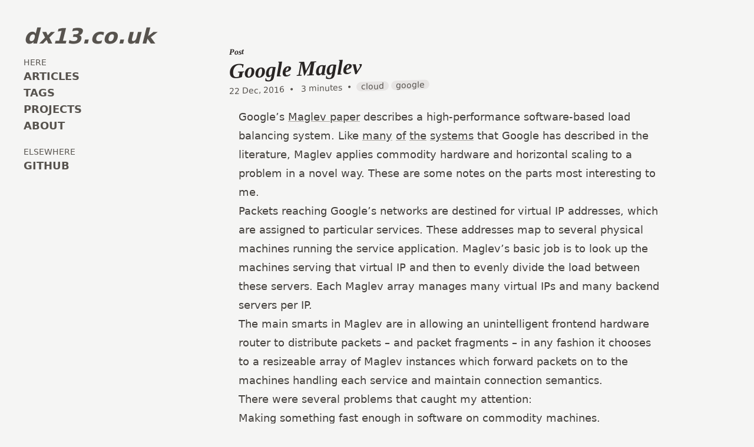

--- FILE ---
content_type: text/html; charset=utf-8
request_url: https://dx13.co.uk/articles/2016/12/22/google-maglev/
body_size: 2944
content:
<!doctype html><html><head><title>Google Maglev</title><meta charset=UTF-8><meta name=viewport content="width=device-width,initial-scale=1"><link href=/index.atom rel=alternate title="dx13 atom feed" type=application/atom+xml><meta name=google-site-verification content="9gI8MyYcSqzRor9v960nLgyRfSYdx6txVFb1Gm8XMW8"><meta name=format-detection content="telephone=no"><link rel=icon type=image/png sizes=32x32 href=/icons/favicon-32x32.png><link rel=icon type=image/png sizes=16x16 href=/icons/favicon-16x16.png><link rel=stylesheet href=/css/tw.min.5287367a01957185e22b3e4de64fe6728dba36c8d81112ec486df11080bbfbe0.css integrity="sha256-Uoc2egGVcYXiKz5N5k/mco26NsjYERLsSG3xEIC7++A="></head><body class="bg-stone-100 dark:bg-stone-800 text-lg text-stone-800 dark:text-stone-300"><div class="md:grid md:grid-cols-[250px_auto]"><header class="pl-5 md:pl-10"><div id=page-heading class="pt-5 md:pt-[3rem] md:sticky md:top-0"><div class="grow text-[36px] font-bold italic mb-5"><a id=logo-anchor href=/ class="no-underline text-stone-600 dark:text-white hover:text-stone-800 dark:hover:text-stone-300" title="Return to the homepage">dx13.co.uk</a></div><nav><p class="uppercase text-sm text-stone-600 hidden md:block">here</p><ul id=navigation class="flex md:block uppercase font-bold text-stone-600 dark:text-white"><li><a class="pr-5 no-underline hover:text-stone-800 dark:hover:text-stone-300" href=/articles/>articles</a></li><li><a class="pr-5 no-underline hover:text-stone-800 dark:hover:text-stone-300" href=/tags/>tags</a></li><li><a class="pr-5 no-underline hover:text-stone-800 dark:hover:text-stone-300" href=/projects/>projects</a></li><li><a class="no-underline hover:text-stone-800 dark:hover:text-stone-300" href=/about/>about</a></li></ul></nav><nav class="mt-5 hidden md:block"><p class="uppercase text-sm text-stone-600">elsewhere</p><ul id=navigation class="flex md:block uppercase font-bold text-stone-600 dark:text-white"><li><a class="pr-5 no-underline hover:text-stone-800 dark:hover:text-stone-300" href=https://github.com/mikerhodes>github</a></li></ul></nav></div></header><div id=page-content class="md:container md:mx-auto pl-5 pr-5"><div id=current-post><article><div class="-skew-y-2 md:-translate-x-[1rem] -translate-y-[0.4rem] origin-top mb-6 md:mt-[55px]"><a href=/articles/2016/12/22/google-maglev/ class=no-underline><h1 class="text-4xl font-bold italic font-serif text-balance mt-5 dark:text-white"><span class=text-sm>Post</span><br>Google Maglev</h1></a><div class="metadata text-sm pt-1 mb-3 text-stone-600 dark:text-stone-400"><span><time datetime=2016-12-22>22&nbsp;Dec,&nbsp;2016</time>&nbsp;&nbsp;•
</span><span>&nbsp;&nbsp;3 minutes&nbsp;&nbsp;•
</span><span class="tags pl-1 inline-block"><a href=https://dx13.co.uk/tags/cloud class="rounded-full px-2 py-0 bg-stone-200 no-underline hover:bg-stone-300 dark:bg-stone-700 dark:hover:bg-stone-600">cloud</a>
<a href=https://dx13.co.uk/tags/google class="rounded-full px-2 py-0 bg-stone-200 no-underline hover:bg-stone-300 dark:bg-stone-700 dark:hover:bg-stone-600">google</a></span></div></div><div class="prose prose-stone prose-lg max-w-none dark:prose-invert"><p>Google&rsquo;s <a href=https://research.google.com/pubs/pub44824.html>Maglev paper</a> describes a high-performance software-based load balancing system. Like <a href=https://research.google.com/archive/mapreduce.html>many</a> <a href=https://research.google.com/pubs/pub44843.html>of</a> <a href=https://research.google.com/archive/bigtable-osdi06.pdf>the</a> <a href=https://research.google.com/archive/spanner.html>systems</a> that Google has described in the literature, Maglev applies commodity hardware and horizontal scaling to a problem in a novel way. These are some notes on the parts most interesting to me.</p><p>Packets reaching Google&rsquo;s networks are destined for virtual IP addresses, which are assigned to particular services. These addresses map to several physical machines running the service application. Maglev&rsquo;s basic job is to look up the machines serving that virtual IP and then to evenly divide the load between these servers. Each Maglev array manages many virtual IPs and many backend servers per IP.</p><p>The main smarts in Maglev are in allowing an unintelligent frontend hardware router to distribute packets &ndash; and packet fragments &ndash; in any fashion it chooses to a resizeable array of Maglev instances which forward packets on to the machines handling each service and maintain connection semantics.</p><p>There were several problems that caught my attention:</p><ul><li>Making something fast enough in software on commodity machines.</li><li>Ensuring even load balancing at the connection level.</li><li>Allowing a distributed load balancing tier to maintain connections between clients and backend machines.</li></ul><h2 id=performance>Performance</h2><p>The basics here are a combination of efficient coding and moving the networking work into user space. This speeds things up in a few ways. First, you avoid the context switches into kernel space. Second, the kernel&rsquo;s stack supports far more features than Maglev requires, so doing the work itself avoids a lot of possible code paths and checks. Finally, you can interact directly with the network card via shared memory buffers rather than be interrupt driven; when you&rsquo;re pretty sure there will always be packets waiting, polling is pretty efficient.</p><h2 id=balancing-connections>Balancing connections</h2><p>Maglev is fortunate to be distributing the load from many different source IPs, so can achieve good balancing characteristics based on the source and destination data.</p><p>An obvious initial problem is that the router is distributing packets to multiple Maglev machines, but these packets form part of a larger connection stream, so they need to be routed to the same machine to allow complete requests to be reconstructed. The Maglev machines take care of routing packets belonging to the same connection to the same backend machine using a consistent hashing technique.</p><p>Backend selection is based on a packet&rsquo;s 5-tuple representation. This representation is the packet&rsquo;s source IP, source port, destination IP, destination port and IP version number. To avoid sharing state for ensuring consistent backend selection, a Maglev server takes the 5-tuple of an incoming packet and derives the appropriate backend for it using the hash of the 5-tuple. First, the Maglev machine checks a connection table for an existing entry. If that fails, a specialised consistent hashing technique allows each Maglev machine to choose the same backend server for a given connection. The selection is then stored in the connection table, for quicker directing of packets that are part of that connection.</p><p>Overall, the paper is a very readable solution to an interesting problem of scale.</p></div></article><div class="flex flex-wrap mt-10"><div class=grow><a href=https://dx13.co.uk/articles/2016/09/04/how-money-is-made/>← Older</a><br><span class="text-sm italic">How Money is Made</span></div><div class=text-right><a href=https://dx13.co.uk/articles/2017/01/01/the-tree-behind-cloudants-documents-and-how-to-use-it/>→ Newer</a><br><span class="text-sm italic">The tree behind Cloudant's documents and how to use it</span></div></div></div></div></div><footer class=p-5><div id=footer class="text-center border-t dark:border-t-stone-700 mt-[50px] pt-5 text-base"><div class=mt-4><a href=/>Home</a>&nbsp;&nbsp;&bull;&nbsp;&nbsp;<a href=/articles/>Articles</a>&nbsp;&nbsp;&bull;&nbsp;&nbsp;<a href=/tags/>Tags</a>&nbsp;&nbsp;&bull;&nbsp;&nbsp;<a href=/projects/>Projects</a>&nbsp;&nbsp;&bull;&nbsp;&nbsp;<a href=/about/>About</a></div><div class=mt-4><a href=https://github.com/mikerhodes>GitHub</a>&nbsp;&nbsp;&bull;&nbsp;&nbsp;<a href=mailto:mike.rhodes@gmail.com title="Email me">Email</a></div><div class=mt-4><p>The opinions expressed here are my own, and neither my employer nor
any other party necessarily agrees with them.</p><p>This site and its content is copyright &copy; Michael Rhodes 1999-2026.</p></div></div></div></footer></body></html>